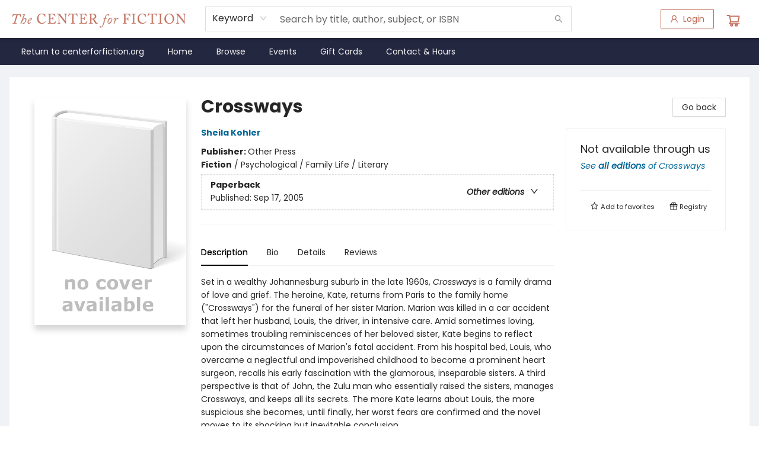

--- FILE ---
content_type: text/html; charset=utf-8
request_url: https://www.google.com/recaptcha/api2/anchor?ar=1&k=6LfPBUslAAAAAIrLp814HpBIixMj0rL5J3cAxEUw&co=aHR0cHM6Ly9ib29rc3RvcmUuY2VudGVyZm9yZmljdGlvbi5vcmc6NDQz&hl=en&type=image&v=PoyoqOPhxBO7pBk68S4YbpHZ&theme=light&size=invisible&badge=bottomright&anchor-ms=20000&execute-ms=30000&cb=692o79ttzhbe
body_size: 49275
content:
<!DOCTYPE HTML><html dir="ltr" lang="en"><head><meta http-equiv="Content-Type" content="text/html; charset=UTF-8">
<meta http-equiv="X-UA-Compatible" content="IE=edge">
<title>reCAPTCHA</title>
<style type="text/css">
/* cyrillic-ext */
@font-face {
  font-family: 'Roboto';
  font-style: normal;
  font-weight: 400;
  font-stretch: 100%;
  src: url(//fonts.gstatic.com/s/roboto/v48/KFO7CnqEu92Fr1ME7kSn66aGLdTylUAMa3GUBHMdazTgWw.woff2) format('woff2');
  unicode-range: U+0460-052F, U+1C80-1C8A, U+20B4, U+2DE0-2DFF, U+A640-A69F, U+FE2E-FE2F;
}
/* cyrillic */
@font-face {
  font-family: 'Roboto';
  font-style: normal;
  font-weight: 400;
  font-stretch: 100%;
  src: url(//fonts.gstatic.com/s/roboto/v48/KFO7CnqEu92Fr1ME7kSn66aGLdTylUAMa3iUBHMdazTgWw.woff2) format('woff2');
  unicode-range: U+0301, U+0400-045F, U+0490-0491, U+04B0-04B1, U+2116;
}
/* greek-ext */
@font-face {
  font-family: 'Roboto';
  font-style: normal;
  font-weight: 400;
  font-stretch: 100%;
  src: url(//fonts.gstatic.com/s/roboto/v48/KFO7CnqEu92Fr1ME7kSn66aGLdTylUAMa3CUBHMdazTgWw.woff2) format('woff2');
  unicode-range: U+1F00-1FFF;
}
/* greek */
@font-face {
  font-family: 'Roboto';
  font-style: normal;
  font-weight: 400;
  font-stretch: 100%;
  src: url(//fonts.gstatic.com/s/roboto/v48/KFO7CnqEu92Fr1ME7kSn66aGLdTylUAMa3-UBHMdazTgWw.woff2) format('woff2');
  unicode-range: U+0370-0377, U+037A-037F, U+0384-038A, U+038C, U+038E-03A1, U+03A3-03FF;
}
/* math */
@font-face {
  font-family: 'Roboto';
  font-style: normal;
  font-weight: 400;
  font-stretch: 100%;
  src: url(//fonts.gstatic.com/s/roboto/v48/KFO7CnqEu92Fr1ME7kSn66aGLdTylUAMawCUBHMdazTgWw.woff2) format('woff2');
  unicode-range: U+0302-0303, U+0305, U+0307-0308, U+0310, U+0312, U+0315, U+031A, U+0326-0327, U+032C, U+032F-0330, U+0332-0333, U+0338, U+033A, U+0346, U+034D, U+0391-03A1, U+03A3-03A9, U+03B1-03C9, U+03D1, U+03D5-03D6, U+03F0-03F1, U+03F4-03F5, U+2016-2017, U+2034-2038, U+203C, U+2040, U+2043, U+2047, U+2050, U+2057, U+205F, U+2070-2071, U+2074-208E, U+2090-209C, U+20D0-20DC, U+20E1, U+20E5-20EF, U+2100-2112, U+2114-2115, U+2117-2121, U+2123-214F, U+2190, U+2192, U+2194-21AE, U+21B0-21E5, U+21F1-21F2, U+21F4-2211, U+2213-2214, U+2216-22FF, U+2308-230B, U+2310, U+2319, U+231C-2321, U+2336-237A, U+237C, U+2395, U+239B-23B7, U+23D0, U+23DC-23E1, U+2474-2475, U+25AF, U+25B3, U+25B7, U+25BD, U+25C1, U+25CA, U+25CC, U+25FB, U+266D-266F, U+27C0-27FF, U+2900-2AFF, U+2B0E-2B11, U+2B30-2B4C, U+2BFE, U+3030, U+FF5B, U+FF5D, U+1D400-1D7FF, U+1EE00-1EEFF;
}
/* symbols */
@font-face {
  font-family: 'Roboto';
  font-style: normal;
  font-weight: 400;
  font-stretch: 100%;
  src: url(//fonts.gstatic.com/s/roboto/v48/KFO7CnqEu92Fr1ME7kSn66aGLdTylUAMaxKUBHMdazTgWw.woff2) format('woff2');
  unicode-range: U+0001-000C, U+000E-001F, U+007F-009F, U+20DD-20E0, U+20E2-20E4, U+2150-218F, U+2190, U+2192, U+2194-2199, U+21AF, U+21E6-21F0, U+21F3, U+2218-2219, U+2299, U+22C4-22C6, U+2300-243F, U+2440-244A, U+2460-24FF, U+25A0-27BF, U+2800-28FF, U+2921-2922, U+2981, U+29BF, U+29EB, U+2B00-2BFF, U+4DC0-4DFF, U+FFF9-FFFB, U+10140-1018E, U+10190-1019C, U+101A0, U+101D0-101FD, U+102E0-102FB, U+10E60-10E7E, U+1D2C0-1D2D3, U+1D2E0-1D37F, U+1F000-1F0FF, U+1F100-1F1AD, U+1F1E6-1F1FF, U+1F30D-1F30F, U+1F315, U+1F31C, U+1F31E, U+1F320-1F32C, U+1F336, U+1F378, U+1F37D, U+1F382, U+1F393-1F39F, U+1F3A7-1F3A8, U+1F3AC-1F3AF, U+1F3C2, U+1F3C4-1F3C6, U+1F3CA-1F3CE, U+1F3D4-1F3E0, U+1F3ED, U+1F3F1-1F3F3, U+1F3F5-1F3F7, U+1F408, U+1F415, U+1F41F, U+1F426, U+1F43F, U+1F441-1F442, U+1F444, U+1F446-1F449, U+1F44C-1F44E, U+1F453, U+1F46A, U+1F47D, U+1F4A3, U+1F4B0, U+1F4B3, U+1F4B9, U+1F4BB, U+1F4BF, U+1F4C8-1F4CB, U+1F4D6, U+1F4DA, U+1F4DF, U+1F4E3-1F4E6, U+1F4EA-1F4ED, U+1F4F7, U+1F4F9-1F4FB, U+1F4FD-1F4FE, U+1F503, U+1F507-1F50B, U+1F50D, U+1F512-1F513, U+1F53E-1F54A, U+1F54F-1F5FA, U+1F610, U+1F650-1F67F, U+1F687, U+1F68D, U+1F691, U+1F694, U+1F698, U+1F6AD, U+1F6B2, U+1F6B9-1F6BA, U+1F6BC, U+1F6C6-1F6CF, U+1F6D3-1F6D7, U+1F6E0-1F6EA, U+1F6F0-1F6F3, U+1F6F7-1F6FC, U+1F700-1F7FF, U+1F800-1F80B, U+1F810-1F847, U+1F850-1F859, U+1F860-1F887, U+1F890-1F8AD, U+1F8B0-1F8BB, U+1F8C0-1F8C1, U+1F900-1F90B, U+1F93B, U+1F946, U+1F984, U+1F996, U+1F9E9, U+1FA00-1FA6F, U+1FA70-1FA7C, U+1FA80-1FA89, U+1FA8F-1FAC6, U+1FACE-1FADC, U+1FADF-1FAE9, U+1FAF0-1FAF8, U+1FB00-1FBFF;
}
/* vietnamese */
@font-face {
  font-family: 'Roboto';
  font-style: normal;
  font-weight: 400;
  font-stretch: 100%;
  src: url(//fonts.gstatic.com/s/roboto/v48/KFO7CnqEu92Fr1ME7kSn66aGLdTylUAMa3OUBHMdazTgWw.woff2) format('woff2');
  unicode-range: U+0102-0103, U+0110-0111, U+0128-0129, U+0168-0169, U+01A0-01A1, U+01AF-01B0, U+0300-0301, U+0303-0304, U+0308-0309, U+0323, U+0329, U+1EA0-1EF9, U+20AB;
}
/* latin-ext */
@font-face {
  font-family: 'Roboto';
  font-style: normal;
  font-weight: 400;
  font-stretch: 100%;
  src: url(//fonts.gstatic.com/s/roboto/v48/KFO7CnqEu92Fr1ME7kSn66aGLdTylUAMa3KUBHMdazTgWw.woff2) format('woff2');
  unicode-range: U+0100-02BA, U+02BD-02C5, U+02C7-02CC, U+02CE-02D7, U+02DD-02FF, U+0304, U+0308, U+0329, U+1D00-1DBF, U+1E00-1E9F, U+1EF2-1EFF, U+2020, U+20A0-20AB, U+20AD-20C0, U+2113, U+2C60-2C7F, U+A720-A7FF;
}
/* latin */
@font-face {
  font-family: 'Roboto';
  font-style: normal;
  font-weight: 400;
  font-stretch: 100%;
  src: url(//fonts.gstatic.com/s/roboto/v48/KFO7CnqEu92Fr1ME7kSn66aGLdTylUAMa3yUBHMdazQ.woff2) format('woff2');
  unicode-range: U+0000-00FF, U+0131, U+0152-0153, U+02BB-02BC, U+02C6, U+02DA, U+02DC, U+0304, U+0308, U+0329, U+2000-206F, U+20AC, U+2122, U+2191, U+2193, U+2212, U+2215, U+FEFF, U+FFFD;
}
/* cyrillic-ext */
@font-face {
  font-family: 'Roboto';
  font-style: normal;
  font-weight: 500;
  font-stretch: 100%;
  src: url(//fonts.gstatic.com/s/roboto/v48/KFO7CnqEu92Fr1ME7kSn66aGLdTylUAMa3GUBHMdazTgWw.woff2) format('woff2');
  unicode-range: U+0460-052F, U+1C80-1C8A, U+20B4, U+2DE0-2DFF, U+A640-A69F, U+FE2E-FE2F;
}
/* cyrillic */
@font-face {
  font-family: 'Roboto';
  font-style: normal;
  font-weight: 500;
  font-stretch: 100%;
  src: url(//fonts.gstatic.com/s/roboto/v48/KFO7CnqEu92Fr1ME7kSn66aGLdTylUAMa3iUBHMdazTgWw.woff2) format('woff2');
  unicode-range: U+0301, U+0400-045F, U+0490-0491, U+04B0-04B1, U+2116;
}
/* greek-ext */
@font-face {
  font-family: 'Roboto';
  font-style: normal;
  font-weight: 500;
  font-stretch: 100%;
  src: url(//fonts.gstatic.com/s/roboto/v48/KFO7CnqEu92Fr1ME7kSn66aGLdTylUAMa3CUBHMdazTgWw.woff2) format('woff2');
  unicode-range: U+1F00-1FFF;
}
/* greek */
@font-face {
  font-family: 'Roboto';
  font-style: normal;
  font-weight: 500;
  font-stretch: 100%;
  src: url(//fonts.gstatic.com/s/roboto/v48/KFO7CnqEu92Fr1ME7kSn66aGLdTylUAMa3-UBHMdazTgWw.woff2) format('woff2');
  unicode-range: U+0370-0377, U+037A-037F, U+0384-038A, U+038C, U+038E-03A1, U+03A3-03FF;
}
/* math */
@font-face {
  font-family: 'Roboto';
  font-style: normal;
  font-weight: 500;
  font-stretch: 100%;
  src: url(//fonts.gstatic.com/s/roboto/v48/KFO7CnqEu92Fr1ME7kSn66aGLdTylUAMawCUBHMdazTgWw.woff2) format('woff2');
  unicode-range: U+0302-0303, U+0305, U+0307-0308, U+0310, U+0312, U+0315, U+031A, U+0326-0327, U+032C, U+032F-0330, U+0332-0333, U+0338, U+033A, U+0346, U+034D, U+0391-03A1, U+03A3-03A9, U+03B1-03C9, U+03D1, U+03D5-03D6, U+03F0-03F1, U+03F4-03F5, U+2016-2017, U+2034-2038, U+203C, U+2040, U+2043, U+2047, U+2050, U+2057, U+205F, U+2070-2071, U+2074-208E, U+2090-209C, U+20D0-20DC, U+20E1, U+20E5-20EF, U+2100-2112, U+2114-2115, U+2117-2121, U+2123-214F, U+2190, U+2192, U+2194-21AE, U+21B0-21E5, U+21F1-21F2, U+21F4-2211, U+2213-2214, U+2216-22FF, U+2308-230B, U+2310, U+2319, U+231C-2321, U+2336-237A, U+237C, U+2395, U+239B-23B7, U+23D0, U+23DC-23E1, U+2474-2475, U+25AF, U+25B3, U+25B7, U+25BD, U+25C1, U+25CA, U+25CC, U+25FB, U+266D-266F, U+27C0-27FF, U+2900-2AFF, U+2B0E-2B11, U+2B30-2B4C, U+2BFE, U+3030, U+FF5B, U+FF5D, U+1D400-1D7FF, U+1EE00-1EEFF;
}
/* symbols */
@font-face {
  font-family: 'Roboto';
  font-style: normal;
  font-weight: 500;
  font-stretch: 100%;
  src: url(//fonts.gstatic.com/s/roboto/v48/KFO7CnqEu92Fr1ME7kSn66aGLdTylUAMaxKUBHMdazTgWw.woff2) format('woff2');
  unicode-range: U+0001-000C, U+000E-001F, U+007F-009F, U+20DD-20E0, U+20E2-20E4, U+2150-218F, U+2190, U+2192, U+2194-2199, U+21AF, U+21E6-21F0, U+21F3, U+2218-2219, U+2299, U+22C4-22C6, U+2300-243F, U+2440-244A, U+2460-24FF, U+25A0-27BF, U+2800-28FF, U+2921-2922, U+2981, U+29BF, U+29EB, U+2B00-2BFF, U+4DC0-4DFF, U+FFF9-FFFB, U+10140-1018E, U+10190-1019C, U+101A0, U+101D0-101FD, U+102E0-102FB, U+10E60-10E7E, U+1D2C0-1D2D3, U+1D2E0-1D37F, U+1F000-1F0FF, U+1F100-1F1AD, U+1F1E6-1F1FF, U+1F30D-1F30F, U+1F315, U+1F31C, U+1F31E, U+1F320-1F32C, U+1F336, U+1F378, U+1F37D, U+1F382, U+1F393-1F39F, U+1F3A7-1F3A8, U+1F3AC-1F3AF, U+1F3C2, U+1F3C4-1F3C6, U+1F3CA-1F3CE, U+1F3D4-1F3E0, U+1F3ED, U+1F3F1-1F3F3, U+1F3F5-1F3F7, U+1F408, U+1F415, U+1F41F, U+1F426, U+1F43F, U+1F441-1F442, U+1F444, U+1F446-1F449, U+1F44C-1F44E, U+1F453, U+1F46A, U+1F47D, U+1F4A3, U+1F4B0, U+1F4B3, U+1F4B9, U+1F4BB, U+1F4BF, U+1F4C8-1F4CB, U+1F4D6, U+1F4DA, U+1F4DF, U+1F4E3-1F4E6, U+1F4EA-1F4ED, U+1F4F7, U+1F4F9-1F4FB, U+1F4FD-1F4FE, U+1F503, U+1F507-1F50B, U+1F50D, U+1F512-1F513, U+1F53E-1F54A, U+1F54F-1F5FA, U+1F610, U+1F650-1F67F, U+1F687, U+1F68D, U+1F691, U+1F694, U+1F698, U+1F6AD, U+1F6B2, U+1F6B9-1F6BA, U+1F6BC, U+1F6C6-1F6CF, U+1F6D3-1F6D7, U+1F6E0-1F6EA, U+1F6F0-1F6F3, U+1F6F7-1F6FC, U+1F700-1F7FF, U+1F800-1F80B, U+1F810-1F847, U+1F850-1F859, U+1F860-1F887, U+1F890-1F8AD, U+1F8B0-1F8BB, U+1F8C0-1F8C1, U+1F900-1F90B, U+1F93B, U+1F946, U+1F984, U+1F996, U+1F9E9, U+1FA00-1FA6F, U+1FA70-1FA7C, U+1FA80-1FA89, U+1FA8F-1FAC6, U+1FACE-1FADC, U+1FADF-1FAE9, U+1FAF0-1FAF8, U+1FB00-1FBFF;
}
/* vietnamese */
@font-face {
  font-family: 'Roboto';
  font-style: normal;
  font-weight: 500;
  font-stretch: 100%;
  src: url(//fonts.gstatic.com/s/roboto/v48/KFO7CnqEu92Fr1ME7kSn66aGLdTylUAMa3OUBHMdazTgWw.woff2) format('woff2');
  unicode-range: U+0102-0103, U+0110-0111, U+0128-0129, U+0168-0169, U+01A0-01A1, U+01AF-01B0, U+0300-0301, U+0303-0304, U+0308-0309, U+0323, U+0329, U+1EA0-1EF9, U+20AB;
}
/* latin-ext */
@font-face {
  font-family: 'Roboto';
  font-style: normal;
  font-weight: 500;
  font-stretch: 100%;
  src: url(//fonts.gstatic.com/s/roboto/v48/KFO7CnqEu92Fr1ME7kSn66aGLdTylUAMa3KUBHMdazTgWw.woff2) format('woff2');
  unicode-range: U+0100-02BA, U+02BD-02C5, U+02C7-02CC, U+02CE-02D7, U+02DD-02FF, U+0304, U+0308, U+0329, U+1D00-1DBF, U+1E00-1E9F, U+1EF2-1EFF, U+2020, U+20A0-20AB, U+20AD-20C0, U+2113, U+2C60-2C7F, U+A720-A7FF;
}
/* latin */
@font-face {
  font-family: 'Roboto';
  font-style: normal;
  font-weight: 500;
  font-stretch: 100%;
  src: url(//fonts.gstatic.com/s/roboto/v48/KFO7CnqEu92Fr1ME7kSn66aGLdTylUAMa3yUBHMdazQ.woff2) format('woff2');
  unicode-range: U+0000-00FF, U+0131, U+0152-0153, U+02BB-02BC, U+02C6, U+02DA, U+02DC, U+0304, U+0308, U+0329, U+2000-206F, U+20AC, U+2122, U+2191, U+2193, U+2212, U+2215, U+FEFF, U+FFFD;
}
/* cyrillic-ext */
@font-face {
  font-family: 'Roboto';
  font-style: normal;
  font-weight: 900;
  font-stretch: 100%;
  src: url(//fonts.gstatic.com/s/roboto/v48/KFO7CnqEu92Fr1ME7kSn66aGLdTylUAMa3GUBHMdazTgWw.woff2) format('woff2');
  unicode-range: U+0460-052F, U+1C80-1C8A, U+20B4, U+2DE0-2DFF, U+A640-A69F, U+FE2E-FE2F;
}
/* cyrillic */
@font-face {
  font-family: 'Roboto';
  font-style: normal;
  font-weight: 900;
  font-stretch: 100%;
  src: url(//fonts.gstatic.com/s/roboto/v48/KFO7CnqEu92Fr1ME7kSn66aGLdTylUAMa3iUBHMdazTgWw.woff2) format('woff2');
  unicode-range: U+0301, U+0400-045F, U+0490-0491, U+04B0-04B1, U+2116;
}
/* greek-ext */
@font-face {
  font-family: 'Roboto';
  font-style: normal;
  font-weight: 900;
  font-stretch: 100%;
  src: url(//fonts.gstatic.com/s/roboto/v48/KFO7CnqEu92Fr1ME7kSn66aGLdTylUAMa3CUBHMdazTgWw.woff2) format('woff2');
  unicode-range: U+1F00-1FFF;
}
/* greek */
@font-face {
  font-family: 'Roboto';
  font-style: normal;
  font-weight: 900;
  font-stretch: 100%;
  src: url(//fonts.gstatic.com/s/roboto/v48/KFO7CnqEu92Fr1ME7kSn66aGLdTylUAMa3-UBHMdazTgWw.woff2) format('woff2');
  unicode-range: U+0370-0377, U+037A-037F, U+0384-038A, U+038C, U+038E-03A1, U+03A3-03FF;
}
/* math */
@font-face {
  font-family: 'Roboto';
  font-style: normal;
  font-weight: 900;
  font-stretch: 100%;
  src: url(//fonts.gstatic.com/s/roboto/v48/KFO7CnqEu92Fr1ME7kSn66aGLdTylUAMawCUBHMdazTgWw.woff2) format('woff2');
  unicode-range: U+0302-0303, U+0305, U+0307-0308, U+0310, U+0312, U+0315, U+031A, U+0326-0327, U+032C, U+032F-0330, U+0332-0333, U+0338, U+033A, U+0346, U+034D, U+0391-03A1, U+03A3-03A9, U+03B1-03C9, U+03D1, U+03D5-03D6, U+03F0-03F1, U+03F4-03F5, U+2016-2017, U+2034-2038, U+203C, U+2040, U+2043, U+2047, U+2050, U+2057, U+205F, U+2070-2071, U+2074-208E, U+2090-209C, U+20D0-20DC, U+20E1, U+20E5-20EF, U+2100-2112, U+2114-2115, U+2117-2121, U+2123-214F, U+2190, U+2192, U+2194-21AE, U+21B0-21E5, U+21F1-21F2, U+21F4-2211, U+2213-2214, U+2216-22FF, U+2308-230B, U+2310, U+2319, U+231C-2321, U+2336-237A, U+237C, U+2395, U+239B-23B7, U+23D0, U+23DC-23E1, U+2474-2475, U+25AF, U+25B3, U+25B7, U+25BD, U+25C1, U+25CA, U+25CC, U+25FB, U+266D-266F, U+27C0-27FF, U+2900-2AFF, U+2B0E-2B11, U+2B30-2B4C, U+2BFE, U+3030, U+FF5B, U+FF5D, U+1D400-1D7FF, U+1EE00-1EEFF;
}
/* symbols */
@font-face {
  font-family: 'Roboto';
  font-style: normal;
  font-weight: 900;
  font-stretch: 100%;
  src: url(//fonts.gstatic.com/s/roboto/v48/KFO7CnqEu92Fr1ME7kSn66aGLdTylUAMaxKUBHMdazTgWw.woff2) format('woff2');
  unicode-range: U+0001-000C, U+000E-001F, U+007F-009F, U+20DD-20E0, U+20E2-20E4, U+2150-218F, U+2190, U+2192, U+2194-2199, U+21AF, U+21E6-21F0, U+21F3, U+2218-2219, U+2299, U+22C4-22C6, U+2300-243F, U+2440-244A, U+2460-24FF, U+25A0-27BF, U+2800-28FF, U+2921-2922, U+2981, U+29BF, U+29EB, U+2B00-2BFF, U+4DC0-4DFF, U+FFF9-FFFB, U+10140-1018E, U+10190-1019C, U+101A0, U+101D0-101FD, U+102E0-102FB, U+10E60-10E7E, U+1D2C0-1D2D3, U+1D2E0-1D37F, U+1F000-1F0FF, U+1F100-1F1AD, U+1F1E6-1F1FF, U+1F30D-1F30F, U+1F315, U+1F31C, U+1F31E, U+1F320-1F32C, U+1F336, U+1F378, U+1F37D, U+1F382, U+1F393-1F39F, U+1F3A7-1F3A8, U+1F3AC-1F3AF, U+1F3C2, U+1F3C4-1F3C6, U+1F3CA-1F3CE, U+1F3D4-1F3E0, U+1F3ED, U+1F3F1-1F3F3, U+1F3F5-1F3F7, U+1F408, U+1F415, U+1F41F, U+1F426, U+1F43F, U+1F441-1F442, U+1F444, U+1F446-1F449, U+1F44C-1F44E, U+1F453, U+1F46A, U+1F47D, U+1F4A3, U+1F4B0, U+1F4B3, U+1F4B9, U+1F4BB, U+1F4BF, U+1F4C8-1F4CB, U+1F4D6, U+1F4DA, U+1F4DF, U+1F4E3-1F4E6, U+1F4EA-1F4ED, U+1F4F7, U+1F4F9-1F4FB, U+1F4FD-1F4FE, U+1F503, U+1F507-1F50B, U+1F50D, U+1F512-1F513, U+1F53E-1F54A, U+1F54F-1F5FA, U+1F610, U+1F650-1F67F, U+1F687, U+1F68D, U+1F691, U+1F694, U+1F698, U+1F6AD, U+1F6B2, U+1F6B9-1F6BA, U+1F6BC, U+1F6C6-1F6CF, U+1F6D3-1F6D7, U+1F6E0-1F6EA, U+1F6F0-1F6F3, U+1F6F7-1F6FC, U+1F700-1F7FF, U+1F800-1F80B, U+1F810-1F847, U+1F850-1F859, U+1F860-1F887, U+1F890-1F8AD, U+1F8B0-1F8BB, U+1F8C0-1F8C1, U+1F900-1F90B, U+1F93B, U+1F946, U+1F984, U+1F996, U+1F9E9, U+1FA00-1FA6F, U+1FA70-1FA7C, U+1FA80-1FA89, U+1FA8F-1FAC6, U+1FACE-1FADC, U+1FADF-1FAE9, U+1FAF0-1FAF8, U+1FB00-1FBFF;
}
/* vietnamese */
@font-face {
  font-family: 'Roboto';
  font-style: normal;
  font-weight: 900;
  font-stretch: 100%;
  src: url(//fonts.gstatic.com/s/roboto/v48/KFO7CnqEu92Fr1ME7kSn66aGLdTylUAMa3OUBHMdazTgWw.woff2) format('woff2');
  unicode-range: U+0102-0103, U+0110-0111, U+0128-0129, U+0168-0169, U+01A0-01A1, U+01AF-01B0, U+0300-0301, U+0303-0304, U+0308-0309, U+0323, U+0329, U+1EA0-1EF9, U+20AB;
}
/* latin-ext */
@font-face {
  font-family: 'Roboto';
  font-style: normal;
  font-weight: 900;
  font-stretch: 100%;
  src: url(//fonts.gstatic.com/s/roboto/v48/KFO7CnqEu92Fr1ME7kSn66aGLdTylUAMa3KUBHMdazTgWw.woff2) format('woff2');
  unicode-range: U+0100-02BA, U+02BD-02C5, U+02C7-02CC, U+02CE-02D7, U+02DD-02FF, U+0304, U+0308, U+0329, U+1D00-1DBF, U+1E00-1E9F, U+1EF2-1EFF, U+2020, U+20A0-20AB, U+20AD-20C0, U+2113, U+2C60-2C7F, U+A720-A7FF;
}
/* latin */
@font-face {
  font-family: 'Roboto';
  font-style: normal;
  font-weight: 900;
  font-stretch: 100%;
  src: url(//fonts.gstatic.com/s/roboto/v48/KFO7CnqEu92Fr1ME7kSn66aGLdTylUAMa3yUBHMdazQ.woff2) format('woff2');
  unicode-range: U+0000-00FF, U+0131, U+0152-0153, U+02BB-02BC, U+02C6, U+02DA, U+02DC, U+0304, U+0308, U+0329, U+2000-206F, U+20AC, U+2122, U+2191, U+2193, U+2212, U+2215, U+FEFF, U+FFFD;
}

</style>
<link rel="stylesheet" type="text/css" href="https://www.gstatic.com/recaptcha/releases/PoyoqOPhxBO7pBk68S4YbpHZ/styles__ltr.css">
<script nonce="w0UIeEZtOY9LWd4Y16sQIQ" type="text/javascript">window['__recaptcha_api'] = 'https://www.google.com/recaptcha/api2/';</script>
<script type="text/javascript" src="https://www.gstatic.com/recaptcha/releases/PoyoqOPhxBO7pBk68S4YbpHZ/recaptcha__en.js" nonce="w0UIeEZtOY9LWd4Y16sQIQ">
      
    </script></head>
<body><div id="rc-anchor-alert" class="rc-anchor-alert"></div>
<input type="hidden" id="recaptcha-token" value="[base64]">
<script type="text/javascript" nonce="w0UIeEZtOY9LWd4Y16sQIQ">
      recaptcha.anchor.Main.init("[\x22ainput\x22,[\x22bgdata\x22,\x22\x22,\[base64]/[base64]/[base64]/bmV3IHJbeF0oY1swXSk6RT09Mj9uZXcgclt4XShjWzBdLGNbMV0pOkU9PTM/bmV3IHJbeF0oY1swXSxjWzFdLGNbMl0pOkU9PTQ/[base64]/[base64]/[base64]/[base64]/[base64]/[base64]/[base64]/[base64]\x22,\[base64]\x22,\x22R8KHw4hnXjAkwrIURWs7ScOUbmYbwoLDtSBbwqJzR8K0CzMgB8ONw6XDgsO/wqjDnsOdU8OWwo4ITMKhw4/DtsOWwoTDgUk1cwTDoGcxwoHCnVrDky4nwrwELsOvwrfDgMOew4fCh8OoFXLDvgghw6rDj8OxNcOlw4gTw6rDj0nDkz/DjXvCjEFLbMOSVgvDiwdxw5rDu0Qiwr5bw4UuP0nDtMOoAsKmecKfWMO0csKXYsOjdDBcBMKQS8OgfEVQw7jCjA3ClnnCoi/[base64]/DosOtwofChMOpA03CrsKFwq7CgFDDglTDmcOjST0fWMKZw7tGw4rDomLDtcOeA8KVewDDtlDDkMK2M8OIKlcBw6w3bsOFwqsrFcO1IAY/wovCscO1wqRTwqc6dW7DmHk8wqrDp8KxwrDDtsKPwoVDEBnCnsKcJ30hwo3DgMKrLS8YEsOWwo/CjjLDp8ObVEwswqnCssKoEcO0Q2nCgsODw6/Dr8KVw7XDq1pHw6d2Zi5Nw4tBaFc6P33DlcOlLUnCsEfCvEnDkMOLIHPChcKuEwzChH/CvEVGLMO+wq/Cq2DDg0AhEWfDrnnDu8Knwq0nCkMIcsOBecKJwpHCtsOEDRLDij/DmcOyOcOtwoDDjMKXRXrDiXDDjDtswqzClsOiBMO+Tg54c1nChcK+NMORO8KHA0fClcKJJsKNVS/DuRHDqcO/EMKEwrhrwoPCqcODw7TDoi0+IXnDjmkpwr3Ch8KwccK3wobDvQjCtcKPwrTDk8KpL27CkcOGAUcjw5kOLGLCs8Osw6PDtcObFU1hw6wWw5fDnVFsw6kuekzCmzxpw4rDik/DkhTDn8K2TgXDo8OBwqjDm8Kfw7ImZRQXw6E0F8OuY8OSF17CtMKdwrnCtsOqBcOKwqUpJcO+wp3Cq8KXw6RwBcKGT8KHXSbCpcOXwrEawolDwovDjl/CisOMw5zCmxbDscKXwrvDpMKRH8OVUVpHw5vCnR4ZYMKQwp/DqsKHw7TCosK7fcKxw5HDvcKWF8Orwr3DlcKnwrPDj1oJC287w5vCsibCkmQgw4ovKzh5wpMbZsO+wrIxwoHDrMKMO8KoP1JYa3DCpcOOITFbSsKkwoUKO8Oew47Dh2o1Q8K0J8Odw7fDvAbDrMOOw65/[base64]/DjwsoIcO2wrbCuSkVw6PDtcKnw4cTJcORw5TDm8OaI8OEw6fDsRDDuSsJaMK6wo4nw6hzF8O1wqIJMsONw5fCsk94IG3DkigdYkx2w7/CsCPCp8O3w6jDg1hrbMKpUwjCkn7DuAjDkj/DgRfDkcK7w4vDnwliw5IZJ8OYwqvCpTPCjMKbLsKfw7rCpn9gYwjDp8KGwr7DkW1XO3LDscOSJMK2w7Mpwo/DgsKjAEzCszrCoy3Ci8KQw6HDogNPDcORCMOyXMKrw5V5w4HCtRzDrMK4w54gI8OyQcKHNsOOWsKCwrQBw7p4wqwoYsOqwqDClsKlw5Nyw7fDs8Kgw7kMwqM6wpZ6w4rDr0JZw4gqw6fDr8Kiw4HCtC/Cm1rCrxbDhhTDssOQwqfDhcKxwo4EDXU4R2Y1TGjCpzrDvsKww4/DkcKZTcKDw75wERnCsU0wayfDnhRifsO+LsKnHiLCsnHDtgrDhy7DigHDpMOzNGRtw5HDscOxB0PCksKJTcOxwrV7wqbDt8OswpfCjcO+w7XDs8K8PMKRVXfDnsOAUXo9w4jDjyPCrcKgCcK+wrFowozCtsOEw5B/[base64]/DtQfDsFggSMOMwoXCnTHDkA0owqvDvMObw6TCnsKqCHHCvcKswowLw7DCkMObw7XDmE/DtMKZwprDmzDCgMKdw4LDkCzDr8Kmaj7CisKawqPDu1PDpCfDjQEjw69zOMOAUMOGwo3CvjXCpsOFw5IHYsKUwrLCk8KSZVsZwq/DvEjCm8Kewo12wrc0H8KVAMKzKMOpTR0VwrJDAsK2wr/Cr13DgStmwqfCvsKuFsOzw6caH8K/ZR4PwrluwrwVY8KBOsKPUMOHRUB2wo7CmMODM1U6Tnh4PlxwRWjDsn0iEMOzA8Opw6PDkcK/[base64]/DrMK4HWw5w4TCg8Osw7bCoiAiG8Oow6PCnUpZw6bDpMKXwr7DhsOWwqjDrMOhS8OewoXCoEzDhkLDpDojw5Z/wojCiAQBwrTDjMKRw4/Djg9RPy5lJsObTMK/[base64]/[base64]/[base64]/HSB4wrRUwonCrsOjw6PDpMOkwrZ4U8KNw7Nfw4/Ct8KDw5M/Q8KodWjDrMKSwo9UKsKRw4rCg8ObasK6w4F4w68Nw6VhwoXDosKaw6o7w5HDlH/DkmYYw67Dox7CrBZiCzbCuGTCl8Olw5zCtjHCoMKNw4HCg33Dv8OmZ8OuwovCk8O3WDM9w5PDksOFA2PChn0rw7zDoQlbwqVSIF/DjDRcw7EeLg/DlAfDhl7DsG9xPAIhOsOawopXM8K3DyDDicKTwpHCq8ObHMOre8Kpwo/DjTjDocOlcXYsw6HDtAjDtMK+PsOyIsOkw4LDqsKnFcK0w4HCt8O6dsOvw4XDqcKLwqzCn8O3Rmhww67DngjDmcKew55GScKrw4sHOsOfXMO/HgrDqcO0OMKrLcOUwpwMHsKOwpHCj0JAwr4vLwo5FcOQUWzChF4WO8OZWsO6w4rDiSnCum7DmmACw7PCvmcuwonCoCJSGl3DvsOaw7sMwpBwKTnDkl9bwp3DrUs/Ez/DvMOgwqPDiW4RacKYw7hHw5HCncKTwqLDu8ORY8KuwpMwH8OcVcKob8OrPVk0wo3Cg8K7YMKzI0RJLsOuRy/Ds8K6wo58QCLDpW/CvQ7CoMOvw4nDvyvClgzCi8KVwoAzw48CwqIFw7bDp8KBwoPCu2Rdw41dZ2vDmcKAwqhQcWUsUXxjamXDh8KLXTYdCwJGOMOeKMKNBsK2dgnDtsOiLlPDscKPPsK+w73Duh9VED0Awq4kR8Okw6/CgwxkKsKKVijDpMOswoxcw64jcMKEPCjDikXCqiQtwr4tw5DDjsOPw5LCoThCE3hNA8OKRcOceMOYw6zDn3pIwqHCrsOgbmsaYsOybsKcwpnCrsO0HkTDs8K2wotnw641YiPDjMKgTRvCvE5yw5/CmMKMTsK9w5TCv1wGw7rDocKoAMOhAsOcwpAzbjjDgBg9YW5+wrLCizElGMKWw6HCvhjDq8KEwo4WSBLDq0DCi8OkwrB7DUErwo8VZ1/CjADCncOIVQI+woTDvxc6Z1w/bAYeexLDpxFPw54Jw5hoA8K1w7J+UcOFfMKhw5dVw5wmIDgiw5LCrU1ow4wqXsO9w5phwp/Dv3PDoDUUVsKtw7lywrwSR8KxwqfCiDDDoyjCkMKRw5vCtyV/YTAfwpnDpR0dw43Csy/Co0TCkkADwqdBe8KUw7sEwpxZwqIHHMKkw6jCo8KRw55wd0DDh8KvHC4DIcObV8OsChLDq8OzMcKGCy9TT8K7b1/CtMKCw7fDtsOuEwjDlcOMw4fDgsKoAUo6w7zDoWTDhkk1w7J8HcKTw7Jiwp8EZMOPwqnClFPCpzwPwr/Ci8KwGhPDq8Ouw7IfO8K1OCDDj1DDhcOPw4PDvzLCncONRyDDqWfDnwN0L8KDw78pw4QCw5wNwrxswrAkQ35XDkBVesKkw73DsMKCc0/DoVnCisOgw69TwrzCiMKNBhzCsXZCfMOCAMONBizDlz8tMMOdERXCvWvDqlMewrJ/[base64]/CtcKpfRsxZsOSDMKWw6jCmVnDhsO2O8Ozw4EFw7HChcKcwrrDsXvDjF/DscOswoDCpETCmWzCscOuw6wvw75BwoNOVTUHw7vDn8Ozw7I+wrTDm8KiRsOpw5NiE8OFwr4jZXvCp19vw7diw7MTw5U0wrfCp8OucE/CrzrDoD3Ch2DDjsOawoHDiMO3VMO9JsOYPXY+w59Kw7zDlEbDgMODV8OYw4F4wpDDgCgwbyPDjTXCrT1Bwq7Dj2sfATLDmcKvUQgWw6dUR8OZEXTCtAlZKcOawo4Pw4jDv8K4ex/DjcO0wrdRE8OfdH7DvBAywptVwp59D2ULwpLCg8Kgw5QyHTh4HBHDlMOnJ8K9H8Kgw6BQaDxFwohCw4XCjE9xw4/Di8K4d8OdUMKmIcObXV/[base64]/[base64]/Cvw/CqsK3DsKUw7/DgknDrDnCsU/[base64]/Cu2fDscK/[base64]/[base64]/[base64]/DkkVeJwd9aADDqmvCjU/DulcgwrczwrzDvsOtamwLw6fDj8Odw5ICf3rCnsKxfsOoY8OLM8KBw41lFksXw7pqw4vCm2TDlsOeK8KTwr3DrMOLw5nDkA9+NWlww4tAC8K4w40UDT7DlRXCtcOrw7PDs8Kbw4PCgMKlFV/Ds8KgwpfCgkbCl8OuLVrCm8OkwofDoFLDiBAqwrE/w7TDssKYRFweJWHCuMOCw6XCgsKyXcOiDcO3McOpYMKEEcOhTCjCuit6McKlwqDDqMKUwr3CvH5AbsKLw57DvcKmd10gw5HDi8KFGAPCmDIHDyrDnzUOUMOoRWzDqgIkf33Co8K/BzXCjGlOwoExEsK+WMKPworCosOmwplvwpvCrRLCh8K3wr7CsXULw7PCocKHwo84wp17GMKMw4MBHsOqU2Iwwq/CksKVw5pBwq5rwoTCs8KEQMOkSMK2G8K/XcKww5c0BF/DoETDlMOJw6cLcsOqf8K0PyLDvMOpwqM2wr3DgBHDsVvCn8OFw4lZw7c4GMKSwoXDsMOoAcKpMMOKwq3DlTElw4NMcwRLwqtpwpMNwrQ4Tw4dwqvCgnUMJcKZwqVNw7jDuxbCtw5LZXjDjWvCpcOSwqJfwrfCmwrDk8OcwqXCp8O/bQh5wqzCocObUcOnw5nChDPDml/Ch8OOw6TDvMKJLUnDr2LDh2rDisK7OcOifV5AXloQwpDCsDNCw4bDmMOOfsOJw6rDl09/w75GYMOlwrcAPCprAizCvmHCtlpLYMOOw6xcY8O1woQJciLCu1Unw7bCoMKwHsKPc8K9C8K2w4XCtMKZwrgTwpZCXcKsbQjCmxA3w4fDoGvDnBYJw4EkOcOzwpRCwojDvcO/wrh8QB0rwrjCkcOYSjbCmcOUccKDw4lhw5dLBsKZE8OnJsOzw7o4R8K1LDnCkSAJH3J4w5LCoUZewoHDo8KmRcKzX8OLwqfDv8O+PlPDlMOmAmYSw4TCs8OxbsK1LnbDgsK/ZzTCh8K9wrtgw5BOwofDnsOJcEdqe8OqUwLCiW1cK8KnPCjCm8KWwppqWyPCo3bDqUjCqTHCqTsUw5EHw4DCh0bDvhdBTcKDdgIbwr7CrMOvGg/[base64]/LnRkw4EYIlBgw4/Dh1HDpjjDkcKrw6YcA1XDiMKmAsOIwr1AOV/DncKeAMKPwpnCnsORQMKbPhYOU8OmLigAwp/CjcKLH8ODw5IaYsKWO1cab3NKwrxua8Kmw7fCsmLCnDrDhF8cwrjCmcOlw67CusOYacKqZQ8JwpQ7wpQTUcObw4k6e3RQw7cFZVIdK8OQw5DCsMOrVMOTwrTDthbDtC7CuDzCpmpNWsKmw6Y1wrw/wqUBwoZswozCkQDClXdfPTNPbxDDuMOrXMOqSlLCp8Opw5RwJQsVF8O9wo8VA2kBwpAtNcKKwpgYHz7CjmjCrMOCw6FPS8KcKcOPwp/Cj8KZwocjC8KvTcOoScK0w5I2f8OsNCkhLsK2Hg7Dp8OZw7RRPcOUJQDDs8KowoHDscKvwqtmWmB3CwopwqrCukUVw58zR0PDlwvDg8OaMsORw5jDmUBBJm3CgmfDhmPDisOSMMKTw57DvHrCmX/[base64]/DmcKBJRcuHcOSZzMKwogJRVMZCh4zYy8vNMKXFMOqQMKFWSLCoATDhk1pwpIKWg8iwpTDnMKrw4vCjMKrWHvCqShowrMkw6BSQ8OZUHXDlg0IKMO7W8KGw5rCpcObX0lyYcO/[base64]/fyNrEsKvLyfCtR7Dp8KFG8OowpPDrMO7A1g9wq7DlMOrwpYew7/DuRnDkcKrw4LDscOMw6rDs8Oww4MRACVCGV/DsGwLw4EuwooFV3d2BHjDmsO2w6vConXCmMO2FDzCswTCicKlMsKuIXLCjcOhLMKhwqNGAkR9XsKdwrBuw5/CgGR1woLCjMOkL8KbwocOw4c4EcOuEiLCu8K+OsOXEn90wpzCgcOFLcKkw5wHwoEwUAZCw7XConRZDsKDfMOyRzQEwp0gw6TCp8K9O8O/[base64]/DocOhHsOcRVRqG3QNwrBdCDnCtX5uw4XClFLDmUcLEyHDrFPDtMOpw4Nuw5PDtsKCdsOQVToZAsOPw7R3aH3DkcOqIsK1wo7CghZYMMOGw6k9Y8K1w6A9dTovwpp/w6PDpUdFVcOsw6PDscO5CsKTw454wqBIwqx/wrpScyAUwqfCqsOtcwvCrQkIeMKpFcKpFcKnw6gvCR3DnMOrwpjCscKjw4XCqDnCqCzDqgHDuzLCqxnCmMOLwqrDrmHCg25tbsKwwqfCvwPCtWbDulliw4sVwr7Dg8Kiw4/[base64]/Dk0fCp2LDn2XCkgnDlcOgT8ONS307w44DRC9Bw6J2w5MhL8OSAB8eMHl/B2wPwrbCuELDqi7DgsO3w4QnwqYGw7LDpcKHw590EMOOwoTDlcOzASPDnE3DoMKyw6Mtwq4Tw4IANX/[base64]/DtcKAJmQ8ZXzCisKCVcKlw7bDpGnDulrDtcO9wqHCsQUHIcK3wrnCsCXCui3CgsKWwofDiMOmYkgxEFHDq0c/[base64]/DjnBkwpLCo0Bmw5HDnxMEwqICw58vwo8uw75/[base64]/[base64]/CgXkpw4FDw6/CqMOSwpnCpsKdZBHDsm3CucKCw5rCr8OzbMOzw7sKw6/[base64]/DlsKHcjZrwpDDky4mKRvDuMKTBsOvw7fCisO0w4dHw6LCmsKewoXCt8K7WWzCrhNRw7TDtEjDqFPChcO6w7MqEsK8DsKcLE/[base64]/w5g1QgcUw7/[base64]/w7RawprDiMOgwpdYcsO+wpp2wpwCwrjDuFENw61uTMOPwocYPMOcwqHCisOWw4A/wofDl8ORbsK7w7xXwqnDoBdeO8Obwpdrw5DCqEvDkGzDuy1Pwpd7aSvCnyvDoC4owpDDuMOPQCR0w55ECHfDhMO3w4DDiULDlX3Dh2rCq8OSwqFWw7Ydw5/CoGvCo8KWJcKWw49OOy5owr1IwpxcCnxtT8K6w4RkwoLDrAETwr7Cmz3CgE7CnDJ8wofCiMKpw67CjQMkwpJUw75sMsOhwovCjsO6wrjDr8K5fmELwqXCssKaWBvDrMOjw6Ejw6DDmsKaw68MXknDk8KpEz7CocKSwpoidxp/w6NNGMOTw5vClMOeL2w8wokHf8Kkwph/G3tzwqNZNGjDlsK+OC3DtnB3UcO3wp7CgMOFw6/DnsO6w4tSw5/DrsKmwrJBwozDncO1wovDpsOpWD5kw7XCtMOBwpbDngA5Zwwxw6nCmcOPEXDDrk/DucO2SmLDucOdZcK6wrrDuMOXwp7CvMK8wqtGw6cawoFfw4TDh3PCllfDomzCrcKqw53DkgxgwqdCT8KTGMKVP8O8wrPDhMKvVcKnw7IoD25SH8KRCcOJw6xYwrBEVcKfwr4HShJ+w555dsO7wqt0w7XDmlhGZjjCpsOcwr/CsMKhNjDDmsK1wqUfwqV4w5QFJsKgTVBfKsOLXcKuH8O/HBXCtnMGw6LDmEYlw7hrwqxfw47Dp1IACsKkwqnDjmYrw6/CkULCj8OiIHLDmMK/[base64]/Cgw/[base64]/CtcK7fsOGwojCgytbXlTCgj/[base64]/DlnXDm8OTw6Enwr0Tw7w1w7MLwrbDmsOTw5DCvMOPKcKGwpRWw5nCqH0GU8OzE8KJw5HDqsK+wqfDn8KLZsKpw7fCgjNAwpdmwohPUg3DvUDDsBpsZB0+w5tFPcOobsK3w41UUcKUbsOmOQI9w4PDtsOYw6TDj1TCvU/DmmtGw6VewoFswozCpAJBwrfCmTwwAcK+wp1kwpLCqsKaw7E5wowjBsKaXk/DnGB8F8K/Bj4PwoPCp8ODQ8OcMnwpw5IGSMKTNsK2w6pvw5bChMOzfwkmw4sWwqfCgg7CucOcXMO2AjXDh8Khwp9Mw4tEw6HDik7CkVF4w747JizDuyYWAsOsw6vDpFo9w4DCjcO7YmIiw4/Co8OHwpjDicOMSjRuwr0xwp/Ckxw3bBXDvRvDp8OBwrTCkEALfcKJHcOqwqjDinDCqHbDuMK1ZHwBw71EN03Di8OpfsKyw6rDp0TCtMO8w5wleUVCw6jCnMO+w7MTw7rDoHnDrHPDg18Zw6/[base64]/bRhkdcKnLjYjwrJZw5s4QcKOW8OYwoTCq2TCoSNdHMKAwp/DoTEnXsKMIsO3RHkVw5fDvcOxDV3Dl8KYw4B+fBHDh8O2w5FbVcOyYDDCnEVlwowvwpvDkMOydcOJwoDCnMK4wpfCunpWw7TCsMOsTmvDusOBw5lgC8KBDxM8OMKIeMOVwpzDqEwNYcOMcsOUw4fCmV/CrsOJZcORAA/[base64]/DmMO+w7snHGLDqsO8w45VwpB/wpXDryhDw6ZewrrDiFhvwrICMVPCusKzw4AsE00RwqHCqMK+Elx9LsKfw48Jw7UfeghfQMO3woU/[base64]/ClsKOKW7CgBM9JcOrLcKIdcOEw6Z6HRXDkMOyw7zDhcKiwojDiMKWw4ERT8K6wpXCgcOnJhDCuMKFZ8Oaw616w4bCt8KMwq9yOsOwRsO4wrIlwp7CmcKLSlXDvcK7w7nDg3Q3wogCWsK3wrtuf1TDrcKXPmhYw4zChWZEw6nCpWzCk0rDkEPCsXp/w7rDi8OfwpnCpMOjw7g2W8OVO8OIdcKDPXfCgsKBODphwoLDsWRDwoRAER0zZBIvw73CjsOkwpjDkcKdwpV5w7s/[base64]/w6DCqHpOAMKywoIwIwgYDMKHw4PCjEvCksOxw6DDjMKdw4DCpMK4B8OHQz4dKBbDu8Kpw5lWKMOBw7LDlnrCicKZwpjCvsKyw7fCq8K2w6HCrMKNwrc6w6p9wqvCssKJVnrDkMKkdjhgw6pVXjQuwqfDmVbCihfDq8OCwpcjd0vDoXFww4fCqk/Do8KPQsKrR8KGXRbChsKdUF/DvXU5YcK/[base64]/[base64]/[base64]/[base64]/woogwqQ2en8QA0Rjwr1Iw74bw6Q+ZALCkMO2cMO+w7YCwofClMKTw4HCn05twrzCocKTKMOzwo/CicO1KVfCklLDnMKnwqTCtMK6YcOQOzbCjMKLwrjDsDrDgcO/ExjCkcKFUnhlw7cMw7jClGXDvzXCjcKBwpAEWn7Dsk/CrsK6XsKCCMOtccKZPyXDoUJEwqRzWcKYBCxzUhpnwrnDgcKoLmPCnMOmw7XDgcKTBW8wWBLDgMOQWcODcSMfGG95woLCmjgtw7bDgsO4OQoOw6LCnsKBwoU8w7spw4nCvkRJw7AhRzNUw4bCosKDwqzCoz/ChiFZKsOmPcK+wp7CtcOPwqAxQiZjPlwbYcOLFMKHE8KJV3/[base64]/CjX/CoiEQcsKoVcOFVMOhEMKJR8OPPMKxw5HCjR3Dik3DmcKTelvCrUHCvcK/f8K8wobDrcOYw65Aw5PCqWVMMSrCt8KLw6LCm2rDosKIwo5CM8K/[base64]/DoyfDmMOLfzjDj8KwKMOkw7LDoXTDlcObw4R9VsO/wrIpDMKebcKmwokNcMKVw6zDlcOpbDfCr2nDiVgzwolUVFI8KBnDuWXCtsO3Azpiw44Vw49Qw7TDo8KKwo4vLsK9w5ltwpIYwrHCmTHDq2DCs8K2wqTDlFHCncKbwrHCpTbCgMOMSMK/bh7CsBzCtHTDsMOnK1xBwrXDt8OJw6hdCyBDwoPDkHrDn8KeYwfCusOZwrHChcKawq7DnsKmwrQQwoDCg0TCnyjCoF7DtsKoCxrDl8KAKcOxTsOOS1Zuw7/[base64]/Cqw4+OsOUwpB/wqrCk8OncsKxwpzCmsODwqPCisOuLMKpw7tTXsOlwq3CpsO0w7rCq8K6w7MgMcOddsOkw7TClsKZw5d5w4/DhcO9dDwaMSAIw4BBRVIpw5Yowqo6TUPDgcOww4Jtw5JUWAbDgcO8SSPDnhoMw6LDmcKVcyHCuwEFwq/DuMKFw7rDucKkwqohw515GUwMCcO4w5TDrwjCnUNAQmnDhsOVYsOWwpLCj8Ozw7LCnMOWwpXCjCQCw5xAHcKNF8OBw6fCnD0Qwq0CXcO0CMOEw4zDpMKKwoJcMcKTwqQ9GMKNLSNbw4jCq8ODwo/Dnw87emRTUcK0wqjDoDtAw5MWU8KswodiQsOrw53DoH5UwqUzwq5hwqIewo7CjG/CgcK6RCvCnkTDucOxGV3CvsKSbgfCuMOCW1sgw73CnVbDhsOSeMKyQA/CusKnw73DksKXwpnDnUpLLlp2EsOxDmlLw6Z7OMOqw4B6E2o4w53CrwJSLzJ9wq/CncO5IMOUw5Nkw6Uyw4EPwrTDsGBHHGleDh0pJWXCu8KwTS00flTCpkjDhj7Dk8OUOkVUEWYST8KxwqrDk15oGBAEw4/Cv8O7J8O3w6cvZ8OkOUMUN0jDvMKrCyzCgxlMYcKdw5PCtsKGAcKGPcOtLi7DrMOFw4fDnR/DsWhBUcK6woLCt8OBwqNMw54FwobCm1/Chx5LKMO0wonCq8OZJjtvVsKPwrtLwojDmQjCksK3FhoLw654w6pqVcK5ESAoccK5dsKlw73DhhVywpNywpvDrVwXwpwFw6vDjMKZWcKtw6DDmQpiw7ZDMDA9w7PDisKZw7zDmsKxdnrDhG/CvsKvZwo2HXPDq8KtIsO+fxFoNiYZD2HDmsOzFlshH1cywozCvDnDvsKpw6Jcw67Ck20WwpNNwqNcWFzDr8OMScOawqTCmMKeVcKwSsOmEh96GQ9jFC59wobCvmbCvXMBGF7Dl8KNPxDDs8Kib2HCpFwADMKTFQDCmMKCw7nDlFoZI8KxP8Otwp8NwozCrsObeBI/wr3DosORwqoyNjbCksKxwo1ow4vCjsORGcOOSBlgwqfCuMOJw5Zwwp7CvXDDmxE5Q8KZwrUxMEkIPcKld8O+wonDsMKHw4PDqMKRw651wr3CgcO/[base64]/DnBfCkTvDvANNw5kzw7PDl8O4wpZNBk/DusO6wo3DkDZ9w4vDtcKxPMObw4HDjj7CkcOEwoDCrcOmwrvCksO4w6jDq1vCicKsw4NyaGFEwrTCnMKXw6rCkw8QAx/CnX5qZ8K3AsOew7bDr8OwwrRVw7oRBsOSKHDCsSXDhAPCp8Kna8K1w7k+DcOPesOMwobCt8OqScOEZcK4w5bCoBkUNMKCMCvDrRTCrHHDm2J3w4sDJQ3DjMKNwo7DusKWKcKNBsKNRsKuf8KnNH9Gw4Qtb0I7wqDCp8OMMD/DiMKMMMOHwrEuwqUlU8O8wozDgsKUeMO6BDzDusKtLzdUcUfCqXYSw5MWw6TDoMOYT8OeSMKlw4sLwow7CUBVHwnDvsK+wr7DrcK7c2FECsONKSYLw4wuH3JPFsOJXcOBeg3CqA3CpgROwojCkm/DoxPCqz1ew71xNxsUKcKdVsKgF29ZPBtbBsOpwpbDhy7DgsOrwpLDlWzCg8Knwoo+L1/CpcK2KMK6d3Rbw5RjwoXCtMKuwovDqMKSw5lIAsOgw6Y8bsO+HwFuN0rDtEbDkTTCtMKcwqzCqsOiwonCgyleNMKtYRPDicKCwqNofUrDtF/DoXvDk8KWwoTDiMO8w69FHg3CrSzCrR86P8Kdwr3CtS3DvVfDrGtFE8Kzwq8AEHstOcKww4Qiw4DCssKTw5BewrrCkRdjwq3DvxTCucKvw6tOY1DCvTbDkHjCpjfDusO2wphZwrfCgGVgUMKZbCPDqDduOybDqC/Dh8K0w5jCo8OTwrzDmRDCgn8vXsOqwqrCpMOzJsK8w5Fsw4jDh8OGwq4Gwqksw5J0BMOAwqptWsOdwrMew7UzZcKPw5RUw5vDintewpjDn8KHa3bCqxhWLjvCsMOMPsOYw4/Ck8KbwpdKXizDocO0w6HDisKAVcKMclLCsWhVwr1mw7nCocKqwq7CvMKlSsK8w7lRwr4owonCo8KCXERhGGpbwo8twpUCwqvChMKBw5DDgQbCum7DrMOKAg/Cj8ORYMOKYMK+Q8K5e3jDmMOAwogkwr/CiXY3EiTChMOUw6EtVMOAcGDCpSfDg3kawo58Tg5NwpE1esKURHrCrVDDk8Onw7lrwpg5w6DDuFLDtMKyw6ZYwqlLw7Fgwok1WA7Dh8Kgwp83WsOiR8OIwqMEbRN7aQMPP8Kqw4UUw73DgWwKwrHDo1Y5ecOhK8K1ScOcdcKdw4MPDMOsw4QOw5/DlydLw7EjE8Kvwq89IT94wrk7K17Ds2tZwrx0BMOIw6jChMKHHXd6wrZHCR/Csw/DmcKmw7MmwoREw7TDiF7Di8OOwpPCocORSR9Fw5TCgVjCmcOEACTDpcO7D8K0wonCrgLClcKKCcOJZmfDumQTwo/[base64]/[base64]/CuBDDpjbCtSk/w7AOLcO6wpnChxkfwpc5wpQxecKowpINOnnDpi/DusOlwqMcNMOOw6scw5V2w7pOw4xJwrMcwpnClcKLJVXCklpTw7MzwpjCunvCjkk4w6cZwpNZwqxzwrDDhzsybcKlW8Oqw4HClsOqw614wqzDusOpwq/Dg3cywr0Rw6HDqn7CqXHDjEDClX7Ci8Oqw6TDnsOQXUFGwqk+wpzDjVHCrsKhwr/Dkih7I1HDpMObRmomD8KCZB9KwojDuCfCksKHFVDCjcOJA8Osw7jCh8OKw5jDlcKxwpXCixBDwrh8LsKmw4oTw617woLCnCrDjsOdVRnCqcOVbG/DgcOIQFl9D8O1f8KjwonCqcOKw7rDgVwwf1bDh8KOwpZIwrDDoGnCl8Ksw7fDksOTwrE4w5PCvcKfbR/[base64]/IxTDmsO7CsKjwqLDlw/Dm8OrKMODAmNUFsO8VsOlPy4SQcOeAsOKwprCoMKswrHDpSxow5Jew4fDqsO8IMKdd8KjCcOcP8OBfcK5w5nDrGHCgE/DmmxqHcOIwp/ClsOowoPCuMKbOMKSw4DDoW9jdTLCnH/CmD9BK8ORw4DDsy7CtF02HMO4w7t6wrxqAn3CrkloQsKRwobCj8Kkwp4ZbcKDGMO7wq9Ewod8wqnDiMKvw44YfFXDosK/wr84w4AaC8ObJ8KPw5XDhVIVS8OdWsKcw4jDisKCeTFjw7zChyzDiC7Cjy91HkEMEBzDp8OeRxUXwo/Dtx7Cg2rCmMOlw5nDscKFKW3CoybCmRJKT3vDuGHCmx/DvsONGxHDp8KIw5nDpHJXw49bw5TCoD/Ct8KpIMORw7jDvMOAwqPClAdLw7jDpyVSw77CqcOSwqDDh1xKwp/[base64]/HcK7w4okw7YGw4DDpRHDuMKPHi5ew43DpxbChXXCsV/[base64]/[base64]/Cnl92PhMkwq7DlmhkwqMkw5Jzw5Q2fsKgw7PDtyfDkMO+w4LDh8ORw7JyeMOxw6Ygw5EuwqE/IMOpI8Kswr/DhMOowqXCmHrCvMOlwoDDhcKwwrABY2gPw6jCiWDDgcKSZVpTT8OIYDdnw7HDgMO+w7jDkzRbwpobw59vwoXDhsKrBks2w5PDisOzBsOWw4xYFg/[base64]/DkC0HelPDj2FawrYSF8KDDk/CpTJ3wpAvwqHCtlvCvMOpw5hfwqkcw7QBJC3DscODw55PcUwHwq7CqDfCuMK8IcOFfcOZwr7CthFcN1RneBnCj0PDgATCtlXDmnwjfAARZcKFGR/ConnChUPDuMKXw7/DhMOPNsOhwpAYMsOIGsOwwr/Co3zCqDxADMKGwpQ8LEZWXyQzY8ODQELDuMKSw5o3w4BnwrVgOwnDownClsO9w5LDrHAow6PCrAZDw5nDmTvDsy4rbD/DjMKkwrHCqMKAw70jw4LDuSzDlMO/w57DrjzCshfDrMK2YB91RcO9wrBdw7jDjkNTwo5kwrVeG8O8w4YLFRjCj8KawpxNwoAYPcOaNMKswpQXwoQcw5R9w7/CkBPCrMOAT3HCozJWw7vCgMKbw7JvVRHDjsKAw65xwpN9HCbCmHEpw43CmC8iwr1qwpvCtj/Dg8O3ZhMzw6gKwqwCGMOMw4p/wovDgsKgVUwpV2pfQAogUCnDnsOSek9Kw4/ClsKIw6bDl8Kxw41bw7vDnMONw6TDuMKuB3xTwqRMQsOLwozDnijDrsOww4oQwqphF8O/XsKEcHXDicOUwobDrksdVwgEwpk4dsK/[base64]/DjMOxd8KiAXJKw7LCsVFrwqhtWsKvZy7Ci8KcwpvDmMOvwpHDrsKTCcKZXMKqw53ClyLCisKgw5lqOGI/wojDoMOKUsOZZcKkAsKcw6sMOEJHWF9xEHfDmgvCm3DCicKkw6zCkXHDvcOIH8KYd8OuFD0FwrMKDVEawqwRwrLCkMOgwpJYYWfDlMOiwrjCg0PDlcOLwqVqaMOmwp1YBsOFOiDCpxYZwqZ6UlnDiSDCjibChsOyK8OZO1vDisOawp/Dl2NJw57Cj8OwwqLCmsOiccKhDUxRUcKHw6x6IRjCuVjCjXbDs8O/TXMJwo9uUEJ/[base64]/[base64]/DqWVpVhHCv2U4w7QKVcOtwpU2csKEwpw5wrEeI8OjB8Kgw7vDosKLwrUNI27Dr1/[base64]/XVEdw5HCtCfDicO+JxTCvsKeAnw3w5RzwpVEw7Y0w5I0ZcOoNBnDt8KHEcOqEEZfwrrDhA/[base64]/[base64]/[base64]/wprCjMKrCMKqw5/DpxMIPsKyw6p/wrzCjsOpLSvCg8OUw7bDgRFcwrfDmkhyw580J8KkwroeBMOFRcKXLcOTEcORw7DDlAXCkcK3TSo2EVrCtMOsVsKKHFFkRTgiw61LwrRNLMOfw6caRhJhEcOdQcKSw53CtCrCjMOxwrnCqBnDlWzDucKNLMO/[base64]/[base64]/Dq0EYw5g7GmfCnULDusKdwr0nHzFiChDDgEXCiV/CncKZSsKSwo/[base64]/DjDTDo8K1CCRjPSxIfHfCqi8rcVIIw4LCvMKCPcKyJSoIwqbDpn7DggbCicOVw63CjTw0bcOMwpsDVsKPYwfCgXbChMKCwr9xwpPDiHnCgsKNflIdw5PDicOkb8OjMcOMwqXChGzCmWAtUWjChcODwqXDv8K1EC7CisO9wo3ClQ\\u003d\\u003d\x22],null,[\x22conf\x22,null,\x226LfPBUslAAAAAIrLp814HpBIixMj0rL5J3cAxEUw\x22,0,null,null,null,1,[21,125,63,73,95,87,41,43,42,83,102,105,109,121],[1017145,478],0,null,null,null,null,0,null,0,null,700,1,null,0,\[base64]/76lBhnEnQkZnOKMAhmv8xEZ\x22,0,0,null,null,1,null,0,0,null,null,null,0],\x22https://bookstore.centerforfiction.org:443\x22,null,[3,1,1],null,null,null,0,3600,[\x22https://www.google.com/intl/en/policies/privacy/\x22,\x22https://www.google.com/intl/en/policies/terms/\x22],\x22qTHRvIN0weesQRZAPX13+j72WT1sQbWOsJw4V8aiL4s\\u003d\x22,0,0,null,1,1769078004855,0,0,[69,149,249,10,37],null,[54,213],\x22RC-Uvh9PZp0UPecsg\x22,null,null,null,null,null,\x220dAFcWeA4YFh-yE3AhkhEhHvn8GSadNXDTZTeJlIV6IwewzzQ-t7OC6ueAygn9ifAoddpX0P_hbSM5e5VY83Savr3636DfPSkn9w\x22,1769160804596]");
    </script></body></html>